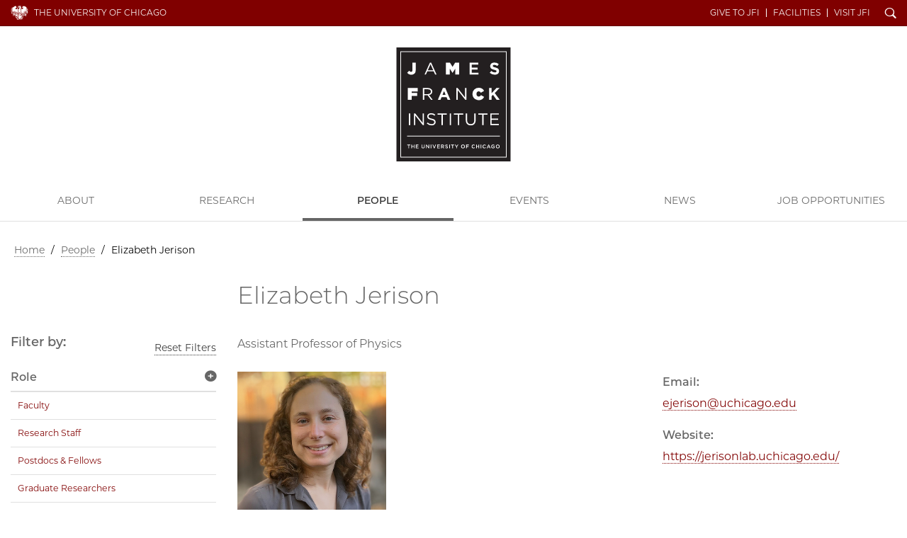

--- FILE ---
content_type: text/html; charset=UTF-8
request_url: https://jfi.uchicago.edu/people/profile/asst-professor-of-physics/
body_size: 3466
content:
<!doctype html>
<!--[if lt IE 7]><html class="no-js ie lt-ie10 lt-ie9 lt-ie8 lt-ie7" lang="en"><![endif]-->
<!--[if IE 7]><html class="no-js ie ie7 lt-ie9 lt-ie8" lang="en"><![endif]-->
<!--[if IE 8]><html class="no-js ie ie8 lt-ie9 lt-ie10" lang="en"><![endif]-->
<!--[if IE 9]><html class="no-js ie ie9  lt-ie10" lang="en"><![endif]-->
<!--[if IE 10]><html class="no-js ie ie10 lt-ie11" lang="en"><![endif]-->
<!--[if gt IE 10]><!--><html class="no-js" lang="en"><!--<![endif]-->
<head>
	<script async src="https://www.googletagmanager.com/gtag/js?id=UA-3572058-1"></script>
<script>window.dataLayer = window.dataLayer || [];function gtag(){dataLayer.push(arguments);}gtag('js', new Date());
gtag('config', 'UA-3572058-1');gtag('config', 'UA-86899700-16');gtag('config', 'G-NX9NXP8DWV');</script>
<meta charset="utf-8">
<title>Elizabeth Jerison | The James Franck Institute | The University of Chicago</title>
<meta name="description" content="The Committee on Computational and Applied Mathematics is designed for students who intend to specialize in comp and/or applied math and acquire a strong quantitative background">
<meta name="keywords" content="computation, applied math, statistics, data sci, and math modeling for scientific applications">

<meta name="viewport" content="width=device-width, initial-scale=1, maximum-scale=5">
<link href="/css/site.css?updated=20260106153440" rel="stylesheet" media="all">

</head>
<body id="people" class="gray">
	<div id="wrapper">
		<header class="navbar navbar-static-top " id="top">
  <div class="container-fluid page">
    <nav class="topnav navbar-collapse">
      <div class="container page">
      <a href="https://www.uchicago.edu/" id="uchicago">The University of Chicago</a>
      <ul id="un" class="nav navbar-nav navbar-right"><li class="ql"><a href="/about/give-to-jfi/">Give to JFI</a></li><li class="ql"><a href="/about/facilities/">Facilities</a></li><li class="ql"><a href="https://jfi.uchicago.edu/about/visit-the-jfi/">Visit JFI</a></li><li id="s"><a href="/search/" id="search-trigger" class="ss-icon">Search</a></li></ul>
      <button class="navbar-toggle collapsed" type="button" data-toggle="collapse" data-target="#main-navbar" aria-controls="main-navbar" aria-expanded="false">
        <span class="sr-only">Toggle navigation</span>
        <span class="icon-bar"></span>
        <span class="icon-bar"></span>
        <span class="icon-bar"></span>
      </button></div>
    </nav>
    <form id="sitesearch" class="search-bar expanded" method="get" action="/search/" role="search">
      <div class="search-bar-inner">
        <div class="wrap">
          <label for="searchtext" class="search-bar-help">Enter Search Below</label>
          <input type="text" name="q" id="searchtext" class="search-field" value="" autocomplete="off" placeholder="Search&#8230;">
          <button type="submit" class="search-submit ss-icon">Search</button>
        </div>
      </div>
    </form>
    <div class="wordmark" role="navigation"><h1 class="jfi custom"><a href="/">The James Franck Institute</a></h1></div>
  </div>
  <nav id="main-navbar" class="collapse navbar-collapse">
    <a id="mainnav"></a>
    <ul id="mn" class="nav navbar-nav">
      
        
          <li class="first"><a href="/about/">About</a></li>
<li><a href="/research/">Research</a></li>
<li><a href="/people/">People</a></li>
<li><a href="/events/">Events</a></li>
<li><a href="/news/">News</a></li>
<li class="last"><a href="/jobs/">Job Opportunities</a></li>

        
      
      <li class="ql"><a href="/about/give-to-jfi/">Give to JFI</a></li><li class="ql"><a href="/about/facilities/">Facilities</a></li><li class="ql"><a href="https://jfi.uchicago.edu/about/visit-the-jfi/">Visit JFI</a></li>
    </ul>
  </nav>
</header>
		<div class="container page">
			<div class="row">
				<div class="col-md-12">
					
  
  
  
    <nav id="breadcrumbs" aria-label="breadcrumb"><a href="/">Home</a> / <span><a href="/people/">People</a></span> / <span class="last">Elizabeth Jerison</span></nav>
  
  


				</div>
			</div>
			<div class="row page-title">
				<div class="col-md-9 col-md-push-3">
					<h1>Elizabeth Jerison</h1>
				</div>
			</div>

			<div class="row" role="main">
				
				<div class="col-md-9 main-content">
					<p>Assistant Professor of Physics</p>

					<div class="row contact-info">

						<div class="col-xs-5 col-sm-3">
							<figure class="image profile">
								
									
									<img class="lazy" src="https://d3qi0qp55mx5f5.cloudfront.net/shared-resources/i/template/transparent.gif" data-original="https://d3qi0qp55mx5f5.cloudfront.net/jamesfranckinstitute/i/people/EJerison_headshot_09132022.png?mtime=1675438696" alt="Elizabeth Jerison">
									
								
								
							</figure>
						</div>

						<div class="col-xs-7 col-sm-9">
							<div class="row">
								<div class="col-xs-12 col-sm-6">
									<dl>
										
									</dl>
								</div>
								<div class="col-xs-12 col-sm-6">
									<dl>
										

										

										
										<dt>Email:</dt>
										<dd><a href="mailto:ejerison@uchicago.edu">ejerison@uchicago.edu</a></dd>
										

										
										<dt>Website:</dt>
										<dd><a href="https://jerisonlab.uchicago.edu/">https://jerisonlab.uchicago.edu/</a></dd>
										

										
									</dl>

									
								</div>
							</div>
						</div>

					</div>

					<hr>

					
					

					
					

					

					<h2>News & Highlights</h2>
					<ul>
						
						<li><a href="/news/article/jerison-dinner-groups-develop-tool-to-interpret-dynamical-behavior/"><em>Jerison &amp; Dinner Groups Develop Tool to Interpret Dynamical Behavior</em>, September 11, 2025</a></li>
						
						
					</ul>
					

					
				</div>
				

				
				<div class="col-md-3 sidebar">
					<div class="filter-by sidebar-module">
	<h2>Filter by:</h2>
		<a href="#all" id="reset-filter">Reset Filters</a>
	
		<div class="category_group">
	<div class="category_header" id="heading4">
		<h4><a class="collapsed" data-toggle="collapse" data-parent="#accordion" href="#collapse4" aria-expanded="true" aria-controls="collapse4" role="button">Role</a></h4>
	</div>
	<div id="collapse4" class="collapse in" aria-labelledby="heading4">
			<ul>
				
					<li class="filter" data-filter=".faculty" data-dimension="role"><a href="/people/#faculty">Faculty</a></li>
				
					<li class="filter" data-filter=".research-staff" data-dimension="role"><a href="/people/#research-staff">Research Staff</a></li>
				
					<li class="filter" data-filter=".postdocs-fellows" data-dimension="role"><a href="/people/#postdocs-fellows">Postdocs &amp; Fellows</a></li>
				
					<li class="filter" data-filter=".graduate-researchers" data-dimension="role"><a href="/people/#graduate-researchers">Graduate Researchers</a></li>
				
					<li class="filter" data-filter=".visitors" data-dimension="role"><a href="/people/#visitors">Visitors</a></li>
				
					<li class="filter" data-filter=".administration" data-dimension="role"><a href="/people/#administration">Administration</a></li>
				
				
					
				
			</ul>
	</div>
</div>

	
	
		<div class="category_group">
	<div class="category_header" id="heading6">
		<h4><a class="collapsed" data-toggle="collapse" data-parent="#accordion" href="#collapse6" aria-expanded="false" aria-controls="collapse6" role="button">Research Areas</a></h4>
	</div>
	<div id="collapse6" class="collapse" aria-labelledby="heading6">
			<ul>
				
					<li class="filter" data-filter=".atomic-molecular-and-optical-physics" data-dimension="role"><a href="/people/#atomic-molecular-and-optical-physics">Atomic, Molecular, and Optical Physics</a></li>
				
					<li class="filter" data-filter=".biophysics" data-dimension="role"><a href="/people/#biophysics">Biophysics</a></li>
				
					<li class="filter" data-filter=".fluids-and-granular-materials" data-dimension="role"><a href="/people/#fluids-and-granular-materials">Fluids and Granular Materials</a></li>
				
					<li class="filter" data-filter=".nanomaterials-synthesis-and-characterization" data-dimension="role"><a href="/people/#nanomaterials-synthesis-and-characterization">Nanomaterials Synthesis and Characterization</a></li>
				
					<li class="filter" data-filter=".nonequilibrium-phenomena" data-dimension="role"><a href="/people/#nonequilibrium-phenomena">Nonequilibrium Phenomena</a></li>
				
					<li class="filter" data-filter=".polymers" data-dimension="role"><a href="/people/#polymers">Polymers</a></li>
				
					<li class="filter" data-filter=".quantum-condensed-matter" data-dimension="role"><a href="/people/#quantum-condensed-matter">Quantum Condensed Matter</a></li>
				
					<li class="filter" data-filter=".soft-condensed-matter" data-dimension="role"><a href="/people/#soft-condensed-matter">Soft Condensed Matter</a></li>
				
					<li class="filter" data-filter=".spectroscopy-and-chemical-dynamics" data-dimension="role"><a href="/people/#spectroscopy-and-chemical-dynamics">Spectroscopy and Chemical Dynamics</a></li>
				
					<li class="filter" data-filter=".statistical-physics" data-dimension="role"><a href="/people/#statistical-physics">Statistical Physics</a></li>
				
					<li class="filter" data-filter=".topological-and-geometrical-aspects-of-matter" data-dimension="role"><a href="/people/#topological-and-geometrical-aspects-of-matter">Topological and Geometrical Aspects of Matter</a></li>
				
					<li class="filter" data-filter=".advanced-radiation-sources" data-dimension="role"><a href="/people/#advanced-radiation-sources">Advanced Radiation Sources</a></li>
				
				
			</ul>
	</div>
</div>

	
	
	
</div>
				</div>
			</div>
		</div>
	</div>
	
<footer>
	<div class="container-fluid">
		<div class="row">
			<div class="col-xs-8 col-xs-offset-2 col-sm-4 col-sm-offset-4 col-md-4 col-md-offset-0 col-lg-3">
				<a href="https://www.uchicago.edu/" class="uchicago-wordmark">The University of Chicago</a>
				<address>
					<a href="/"><b>The James Franck&#160;Institute</b></a><br>
					<p>Gordon Center for Integrative Science<br />
929 E 57th Street, Chicago, IL 60637</p>
				</address>
			</div>
			<div class="col-xs-6 col-sm-8 col-md-4 col-md-offset-0 col-lg-3 col-lg-offset-3">
				<ul class="site_links">
					<li><a href="/about/visit-the-jfi/">Visit the Institute</a></li><li><a href="https://jfi.uchicago.edu/internal-site/">Internal Site</a></li>
				</ul>
			</div>

			<div class="col-xs-6 col-sm-4 col-md-4 col-lg-3 hidden-print">
				<ul class="shared">
					<li><a href="https://physical-sciences.uchicago.edu/">Physical Sciences Division</a></li>
					<li><a href="https://www.accessibility.uchicago.edu">Accessibility</a></li>
					<li><a href="https://maps.uchicago.edu/">UChicago Maps</a></li>
					<li><a href="https://visit.uchicago.edu/">Visiting UChicago</a></li>
					<li><a href="https://grad.uchicago.edu/about-us/privacy-notice/">Privacy Notice</a></li>
				</ul>

				
			</div>
		</div>
		<div class="row">
			<div class="col-sm-12">
				<p class="timestamp">&#169;2026 The University of Chicago</p>
			</div>
		</div>
	</div>
</footer>

	<script src="https://d3qi0qp55mx5f5.cloudfront.net/shared-resources/js/libs/modernizr.min.js"></script>
<script src="https://ajax.googleapis.com/ajax/libs/jquery/3.3.1/jquery.min.js"></script>
<script src="https://ajax.googleapis.com/ajax/libs/jqueryui/1.12.1/jquery-ui.min.js"></script>
<script src="https://kit.fontawesome.com/8070e183dd.js" crossorigin="anonymous"></script>
<script>window.jQuery || document.write('<script src="/js/libs/jquery/3.3.1/jquery.min.js"><\/script><script src="/js/libs/jqueryui/1.12.1/jquery-ui.min.js"><\/script>');</script>
<script src="/js/core-min.js?updated=20231129002920"></script>

<script async src="https://cdnjs.cloudflare.com/ajax/libs/mathjax/2.7.5/latest.js?config=TeX-MML-AM_CHTML"></script>
</body>
</html>


--- FILE ---
content_type: image/svg+xml
request_url: https://d3qi0qp55mx5f5.cloudfront.net/shared-resources/i/template/greybullet.svg
body_size: 23
content:
<svg baseProfile="basic" xmlns="http://www.w3.org/2000/svg" width="6" height="6" viewBox="0 0 5 7"><path fill-rule="evenodd" clip-rule="evenodd" fill="#969797" d="M0 0h6v6H0z"/></svg>

--- FILE ---
content_type: image/svg+xml
request_url: https://d3qi0qp55mx5f5.cloudfront.net/physicalsciences/i/logos/custom_jfi.svg
body_size: 2705
content:
<svg id="Layer_1" data-name="Layer 1" xmlns="http://www.w3.org/2000/svg" viewBox="0 0 216 216">
  <defs>
    <style>
      .cls-1 {
        fill: #231f20;
      }
    </style>
  </defs>
  <path class="cls-1" d="M88.938,186.543v-.022c0-.734-.528-1.132-1.419-1.132h-1.75v2.3H87.53C88.39,187.685,88.938,187.234,88.938,186.543ZM207.333,8.666H8.666V207.333H207.333ZM184.991,42.305c-4.512-1.152-7.422-2.4-7.422-6.847v-.064c0-4.064,3.263-6.751,7.838-6.751a12.968,12.968,0,0,1,8.319,2.848L191.167,35.2a10.526,10.526,0,0,0-5.823-2.208c-1.89,0-2.88.864-2.88,1.951v.065c0,1.472.96,1.952,4.833,2.944,4.542,1.183,7.1,2.815,7.1,6.719v.063c0,4.449-3.389,6.944-8.22,6.944a14.245,14.245,0,0,1-9.5-3.583l2.911-3.489a10.273,10.273,0,0,0,6.687,2.721c2.016,0,3.232-.8,3.232-2.112v-.064C189.5,43.905,188.734,43.264,184.991,42.305Zm-9.663,34.657h4.928v9.791l9.086-9.791h5.951l-9.117,9.5,9.533,12.894h-5.918l-6.944-9.535-2.591,2.689v6.846h-4.928Zm17.151,57.952v2.3H180.255v7.84h13.823v2.3H177.727v-22.4h16.19v2.306H180.255v7.646ZM154.871,127.3v-2.336h17.6V127.3h-7.519v20.061h-2.56V127.3Zm11.078-44.992-6.173,3.616a4.35,4.35,0,0,0-4.064-2.719c-2.528,0-4.193,2.206-4.193,4.894v.064c0,2.913,1.729,4.959,4.193,4.959,2.111,0,3.3-1.151,4.223-2.815l6.175,3.488a11.865,11.865,0,0,1-22.2-5.567v-.065a11.574,11.574,0,0,1,11.9-11.678A10.977,10.977,0,0,1,165.949,82.306Zm-27.39-53.343h16.6v3.519h-12.67v5.824h11.23v3.519h-11.23V47.84h12.83v3.52H138.559Zm2.128,116.413c4.126,0,6.75-2.5,6.75-7.392V124.962h2.529v12.831c0,6.526-3.744,9.92-9.345,9.92-5.533,0-9.309-3.394-9.309-9.729V124.962h2.526v12.862C133.838,142.654,136.4,145.376,140.687,145.376ZM129.982,76.962h2.464v22.4h-2.015L115.969,80.993V99.359h-2.464v-22.4h2.366l14.111,17.951ZM108.807,127.3v-2.336h17.6V127.3h-7.518v20.061h-2.56V127.3ZM93.6,28.963h7.807l4.8,7.871,4.8-7.871h7.807v22.4h-7.455v-11.1l-5.149,7.967h-.129l-5.152-7.967v11.1H93.6ZM87.9,76.8h4.542l9.6,22.557H96.894l-2.047-5.023H85.376l-2.049,5.023H78.3Zm15.422,48.16v22.4H100.8v-22.4Zm-25.608,0h17.6V127.3H87.8v20.061H85.235V127.3H77.717ZM63.294,28.8h2.368L75.868,51.36H73.149l-2.625-5.92H58.335L55.68,51.36H53.087Zm2.449,108.481c-5.152-1.121-7.518-2.785-7.518-6.465v-.066c0-3.518,3.1-6.109,7.359-6.109a11.7,11.7,0,0,1,7.871,2.751l-1.472,1.952a9.835,9.835,0,0,0-6.464-2.431c-2.911,0-4.767,1.6-4.767,3.614v.065c0,2.111,1.151,3.3,6.079,4.35,4.991,1.09,7.3,2.913,7.3,6.337v.064c0,3.84-3.2,6.337-7.647,6.337a13.115,13.115,0,0,1-9.153-3.584l1.57-1.86a10.658,10.658,0,0,0,7.679,3.171c3.006,0,4.991-1.6,4.991-3.808v-.065C71.568,139.455,70.447,138.273,65.743,137.283Zm-15.7-60.321h9.632A8.829,8.829,0,0,1,66.045,79.2a6.184,6.184,0,0,1,1.728,4.415v.064c0,3.712-2.56,5.887-6.08,6.526l6.879,9.151h-3.1l-6.493-8.7h-6.4v8.7H50.046Zm-.569,48h2.464v22.4H49.926L35.464,128.993v18.366H33v-22.4h2.368l14.109,17.95Zm-9.448-41.6H28.767v2.847H39.229v5.824H28.767v7.326H21.279v-22.4h18.75Zm-14.109,41.6v22.4H23.391v-22.4ZM24.128,44.193c1.087,1.311,2.112,2.08,3.487,2.08,1.568,0,2.56-1.056,2.56-3.135V28.963h6.176V43.169c0,2.815-.7,4.8-2.209,6.3A8.438,8.438,0,0,1,28,51.744a9.1,9.1,0,0,1-7.871-3.776Zm1.818,141.214H23.773v5.73h-1.21v-5.73H20.391v-1.114h5.555Zm7.92,5.73h-1.2v-2.883H29.4v2.883h-1.2v-6.844h1.2v2.844h3.268v-2.844h1.2Zm7.861,0H36.6v-6.844h5.074v1.076H37.806v1.779h3.431v1.076H37.806v1.841h3.921Zm11.59-2.962a2.733,2.733,0,0,1-2.943,3.071,2.7,2.7,0,0,1-2.914-3.012v-3.941h1.2v3.892c0,1.272.656,1.956,1.732,1.956s1.721-.646,1.721-1.907v-3.941h1.2Zm8.6,2.962H60.905l-3.774-4.87v4.87H55.948v-6.844h1.115l3.666,4.732v-4.732h1.185Zm4.007,0h-1.2v-6.844h1.2Zm6.12.05H70.985l-2.845-6.894h1.329l2.064,5.262,2.055-5.262h1.3Zm10.121-.05H77.038v-6.844h5.074v1.076H78.24v1.779h3.433v1.076H78.24v1.841h3.922Zm6.794,0-1.681-2.385H85.769v2.385h-1.2v-6.844h3.051a2.776,2.776,0,0,1,1.978.684,2.074,2.074,0,0,1,.566,1.476v.02a2.053,2.053,0,0,1-1.633,2.073l1.847,2.591Zm8.5-1.946c0,1.28-1.007,2.044-2.445,2.044a4.23,4.23,0,0,1-2.856-1.094l.724-.863a3.143,3.143,0,0,0,2.162.892c.744,0,1.213-.342,1.213-.86v-.021c0-.488-.276-.754-1.547-1.047-1.455-.351-2.276-.783-2.276-2.043v-.019a2.092,2.092,0,0,1,2.335-1.987,3.78,3.78,0,0,1,2.484.862l-.645.908a3.117,3.117,0,0,0-1.857-.7c-.706,0-1.115.36-1.115.813v.017c0,.528.311.763,1.622,1.075,1.447.353,2.2.871,2.2,2.006Zm3.667,1.946h-1.2v-6.844h1.2Zm7.87-5.73h-2.17v5.73h-1.213v-5.73h-2.172v-1.114h5.555Zm5.477,3v2.729h-1.213v-2.7l-2.719-4.145h1.417l1.918,3.031,1.936-3.031h1.377Zm15.041-.691a3.579,3.579,0,0,1-7.158.018v-.018a3.579,3.579,0,0,1,7.158-.022Zm7.528-2.328h-3.89v1.867H136.6v1.1h-3.452v2.785h-1.2v-6.844h5.093Zm8.912,5.865a3.44,3.44,0,0,1-3.48-3.519v-.018A3.464,3.464,0,0,1,146,184.174a3.562,3.562,0,0,1,2.681,1.068l-.773.889a2.724,2.724,0,0,0-1.918-.852,2.3,2.3,0,0,0-2.258,2.416v.022a2.314,2.314,0,0,0,2.258,2.433,2.693,2.693,0,0,0,1.967-.888l.773.781A3.536,3.536,0,0,1,145.95,191.254Zm10.691-.117h-1.206v-2.883h-3.264v2.883h-1.2v-6.844h1.2v2.844h3.264v-2.844h1.206Zm4,0h-1.2v-6.844h1.2Zm5.985.117a3.442,3.442,0,0,1-3.481-3.519v-.018a3.464,3.464,0,0,1,3.531-3.543,3.56,3.56,0,0,1,2.679,1.068l-.772.889a2.723,2.723,0,0,0-1.916-.852,2.3,2.3,0,0,0-2.261,2.416v.022a2.314,2.314,0,0,0,2.261,2.433,2.694,2.694,0,0,0,1.965-.888l.772.781A3.537,3.537,0,0,1,166.631,191.254Zm10.3-.117-.695-1.653H173l-.7,1.653H171.06l3.014-6.893h1.114l3.012,6.893Zm9.1-.947a4.368,4.368,0,0,1-2.856,1.064,3.4,3.4,0,0,1-3.551-3.519v-.018a3.49,3.49,0,0,1,3.531-3.543,3.7,3.7,0,0,1,2.63.93l-.762.911a2.682,2.682,0,0,0-1.917-.736,2.316,2.316,0,0,0-2.219,2.416v.022a2.286,2.286,0,0,0,2.328,2.442,2.8,2.8,0,0,0,1.651-.517v-1.283h-1.751v-1.044h2.916Zm9.4-2.473a3.581,3.581,0,0,1-7.161.018v-.018a3.581,3.581,0,0,1,7.161-.022ZM196,168.664H20v-1.332H196ZM0,0V216H216V0ZM208.665,208v.67H7.333V7.333H208.665Zm-16.827-22.719a2.315,2.315,0,0,0-2.31,2.416v.022a2.345,2.345,0,0,0,2.326,2.433,2.313,2.313,0,0,0,2.31-2.415v-.018A2.347,2.347,0,0,0,191.838,185.279Zm-65.915,0a2.316,2.316,0,0,0-2.31,2.416v.022a2.345,2.345,0,0,0,2.327,2.433,2.314,2.314,0,0,0,2.31-2.415v-.018A2.347,2.347,0,0,0,125.923,185.279ZM64.447,31.747l-5.12,11.422H69.534ZM90.11,82.722l-2.975,7.262h5.951Zm83.327,105.7h2.356l-1.183-2.736ZM65.213,83.778v-.065c0-2.751-2.113-4.415-5.727-4.415H52.575v9.087h6.879C62.812,88.385,65.213,86.658,65.213,83.778Z"/>
</svg>
